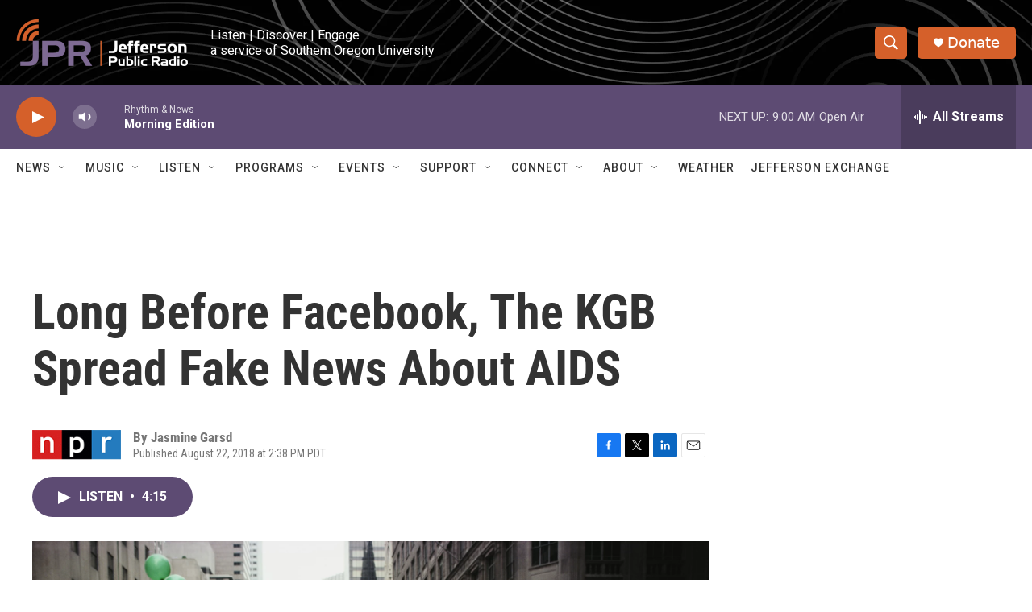

--- FILE ---
content_type: text/html; charset=utf-8
request_url: https://www.google.com/recaptcha/api2/aframe
body_size: 266
content:
<!DOCTYPE HTML><html><head><meta http-equiv="content-type" content="text/html; charset=UTF-8"></head><body><script nonce="ey06Z__rrTwRmpxsiJDMRA">/** Anti-fraud and anti-abuse applications only. See google.com/recaptcha */ try{var clients={'sodar':'https://pagead2.googlesyndication.com/pagead/sodar?'};window.addEventListener("message",function(a){try{if(a.source===window.parent){var b=JSON.parse(a.data);var c=clients[b['id']];if(c){var d=document.createElement('img');d.src=c+b['params']+'&rc='+(localStorage.getItem("rc::a")?sessionStorage.getItem("rc::b"):"");window.document.body.appendChild(d);sessionStorage.setItem("rc::e",parseInt(sessionStorage.getItem("rc::e")||0)+1);localStorage.setItem("rc::h",'1764172934707');}}}catch(b){}});window.parent.postMessage("_grecaptcha_ready", "*");}catch(b){}</script></body></html>